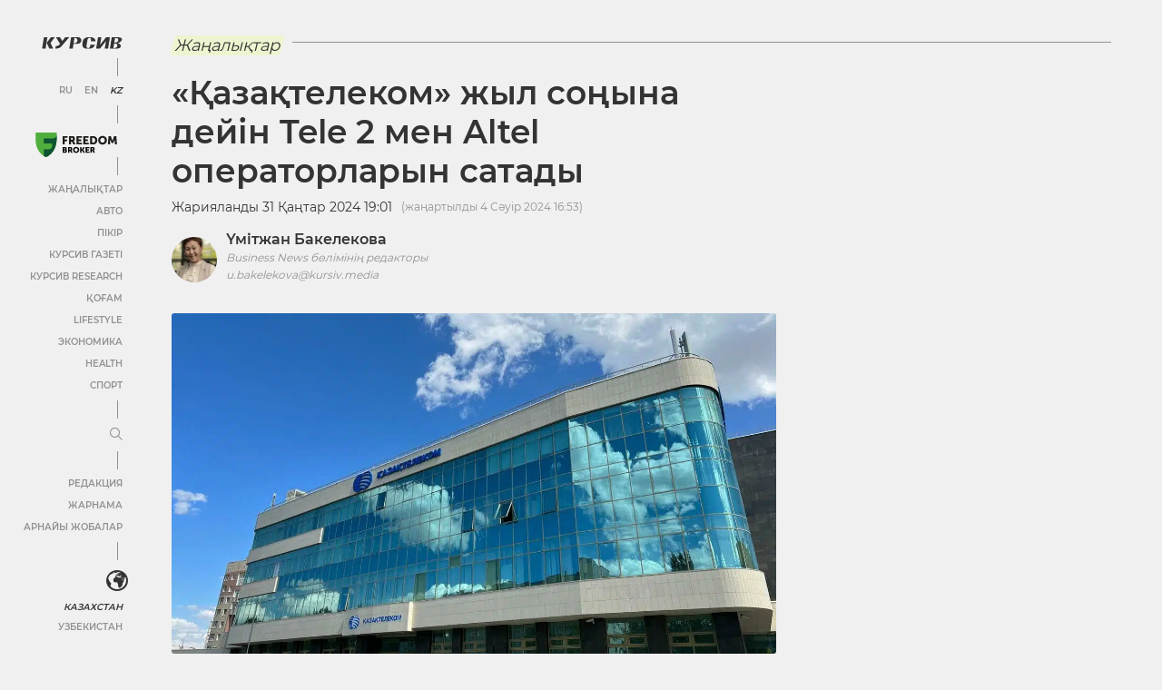

--- FILE ---
content_type: image/svg+xml
request_url: https://cdn-kz.kursiv.media/wp-content/themes/kursiv/dist/img/logo.svg
body_size: 1123
content:
<svg width="90" height="14" viewBox="0 0 90 14" fill="none" xmlns="http://www.w3.org/2000/svg">
<path d="M1.36523 13.4929H5.20445L7.19788 1.10547H3.39559L1.36523 13.4929Z" fill="#333333"/>
<path d="M11.0365 1.09961L6.45898 7.11008L9.3384 13.487H13.5468L10.6674 7.29333L15.2818 1.09961H11.0365Z" fill="#333333"/>
<path d="M72.2065 1.09961H71.8373L65.2295 9.38234L66.5953 1.09961H62.9407L60.9473 13.487H64.565H65.1556L71.7635 5.13102L70.3976 13.487H74.0523L76.0457 1.09961H72.4649H72.2065Z" fill="#333333"/>
<path d="M55.1882 5.49751H60.3564C60.1718 3.00537 58.1784 1.09961 55.5574 1.09961H51.5336C48.6542 1.09961 46.2916 3.44516 46.0332 6.3038L45.664 8.3195C45.4056 11.1781 47.1407 13.5237 50.0201 13.5237H54.0439C56.6649 13.5237 58.9906 11.6179 59.6181 9.12578H54.5238L54.3023 10.3352L54.2654 10.9216C54.2284 11.4713 53.9331 11.9844 53.564 12.3509C53.1579 12.7174 52.6411 12.9373 52.0873 12.9373C50.9799 12.9373 50.1677 12.0577 50.2416 10.9216L50.2785 10.4085L51.349 4.10484L51.3859 3.7017C51.4967 2.60223 52.3457 1.686 53.4901 1.686C54.5976 1.686 55.4097 2.56558 55.3359 3.7017L55.299 4.21479L55.1882 5.49751Z" fill="#333333"/>
<path d="M41.2719 1.09961H40.6812H36.6205H36.4359H33.335L31.3047 13.5237H35.1439L36.0299 8.3195H40.0537H40.2382H40.6443C42.6377 8.3195 44.4097 6.70694 44.5943 4.72788C44.7419 2.71217 43.2653 1.09961 41.2719 1.09961ZM39.3523 6.67029C38.8354 7.14673 38.171 7.43992 37.4696 7.47657H36.0668L36.9897 1.86924H37.9864C39.4261 1.97919 40.4966 3.18861 40.349 4.65458C40.2752 5.46086 39.906 6.1572 39.3523 6.67029Z" fill="#333333"/>
<path d="M84.2771 7.29319H84.1663C86.0859 7.29319 89.0392 5.68062 89.2237 3.51832C89.4452 0.916227 85.4214 1.09947 85.4214 1.09947H81.9145H81.5084H78.0753L76.0449 13.4869H79.4781H79.8841H83.9079C83.9079 13.4869 87.9317 13.4869 88.1532 10.8848C88.3747 8.28272 84.2771 7.29319 84.2771 7.29319ZM81.7299 1.90576H83.6495C84.2402 1.90576 85.5322 2.63874 85.2369 4.3979C85.1261 5.13089 84.9785 5.31413 84.7201 5.64398C84.0925 6.45026 83.0958 6.89005 82.0991 6.89005H80.8808L81.7299 1.90576ZM83.7972 11.6178C83.1696 12.4241 82.1729 12.9005 81.1762 12.9005H79.8841L80.7332 7.87958H82.0252C83.0219 7.87958 83.5388 8.35602 84.0187 9.1623C84.2402 9.52879 84.3509 9.93193 84.314 10.3717C84.2402 10.8482 84.0556 11.2513 83.7972 11.6178Z" fill="#333333"/>
<path d="M23.6995 5.16767L21.1154 1.09961H16.6856L21.2262 8.42945L21.1154 8.57605C20.3771 9.52893 18.9743 10.2986 17.83 10.6651C17.3501 10.8117 17.0178 10.9216 16.3903 10.9216L15.9473 13.5237C15.9473 13.5237 20.5617 13.7069 22.8135 10.9216C25.0654 8.13626 31.1934 1.09961 31.1934 1.09961H26.7635L23.6995 5.16767Z" fill="#333333"/>
</svg>
